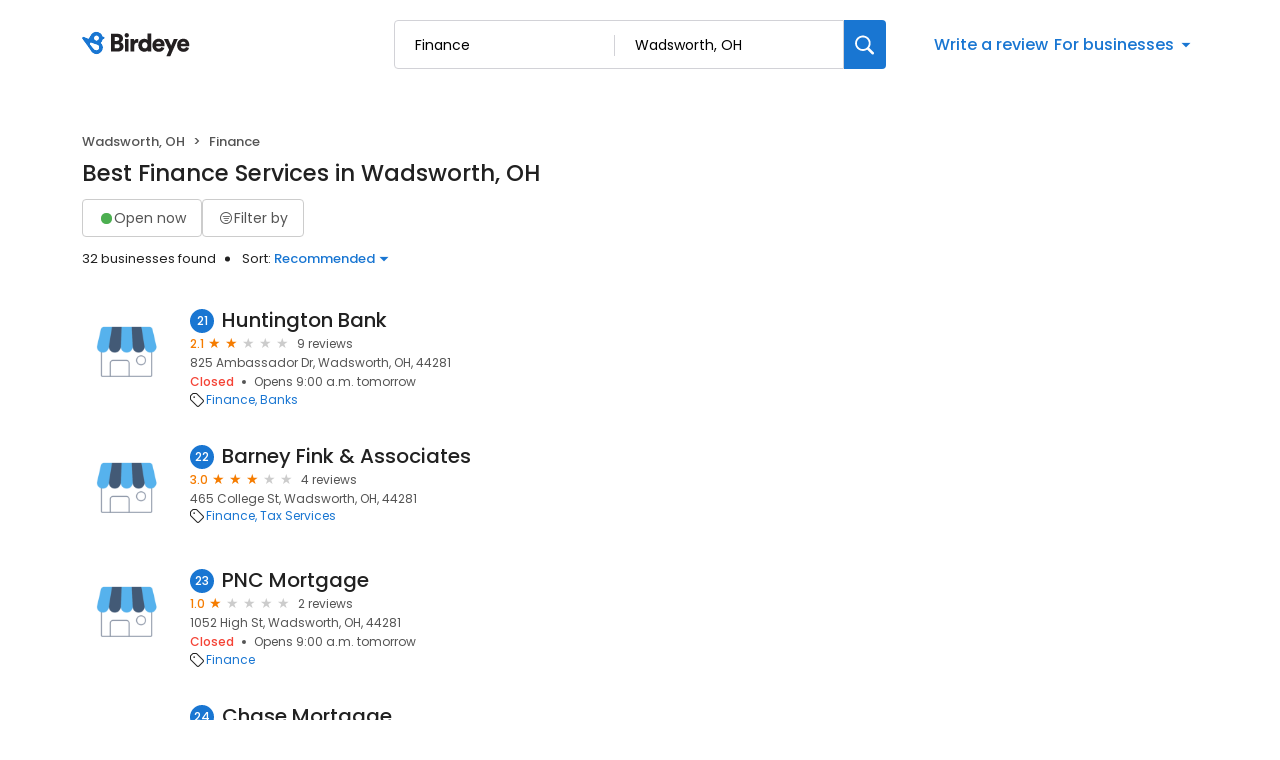

--- FILE ---
content_type: text/css
request_url: https://d3cnqzq0ivprch.cloudfront.net/profiles/production/20260123/free/_next/static/css/fbf305afcee92a2f.css
body_size: 328
content:
.styles_map__AlSIj{border-radius:0!important}.styles_mapfs__SbmxS div[id=map-top-right-controls]{margin-top:110px!important;padding-right:30px}.styles_mapfs__SbmxS div[id=map-bottom-right-controls]{padding-right:30px}.styles_loader__yt90j{position:absolute;z-index:100;padding:32px;border-radius:10px;box-shadow:0 7px 29px 0 hsla(240,5%,41%,.2)}.styles_loader__yt90j .styles_spinner__UCRQY{position:absolute!important;top:50%;left:50%;transform:translate(-50%,-50%);padding:32px;border-radius:10px}